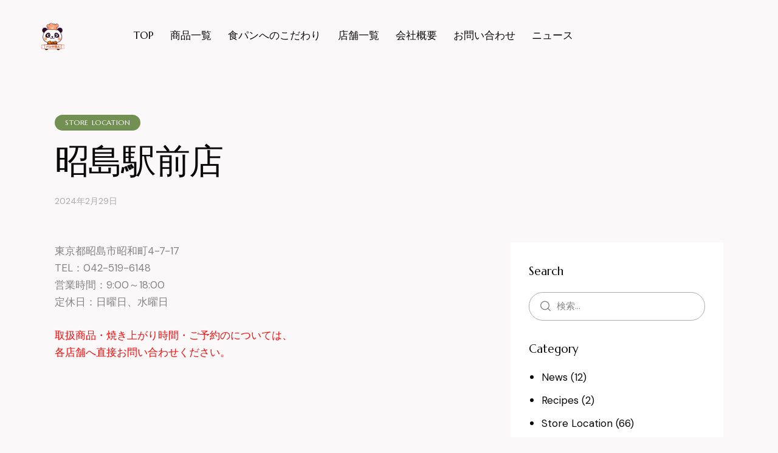

--- FILE ---
content_type: text/css
request_url: https://shokupan-ippondo.com/wp-content/uploads/elementor/css/post-4696.css?ver=1769054571
body_size: 501
content:
.elementor-4696 .elementor-element.elementor-element-c204d95 > .elementor-container > .elementor-column > .elementor-widget-wrap{align-content:center;align-items:center;}.elementor-4696 .elementor-element.elementor-element-c204d95 .trx_addons_bg_text{z-index:0;}.elementor-4696 .elementor-element.elementor-element-c204d95 .trx_addons_bg_text.trx_addons_marquee_wrap:not(.trx_addons_marquee_reverse) .trx_addons_marquee_element{padding-right:50px;}.elementor-4696 .elementor-element.elementor-element-c204d95 .trx_addons_bg_text.trx_addons_marquee_wrap.trx_addons_marquee_reverse .trx_addons_marquee_element{padding-left:50px;}.elementor-4696 .elementor-element.elementor-element-c204d95{transition:background 0.3s, border 0.3s, border-radius 0.3s, box-shadow 0.3s;padding:24px 50px 24px 50px;}.elementor-4696 .elementor-element.elementor-element-c204d95 > .elementor-background-overlay{transition:background 0.3s, border-radius 0.3s, opacity 0.3s;}.elementor-4696 .elementor-element.elementor-element-942391d > .elementor-widget-container{margin:0px 70px -2px 0px;}.elementor-4696 .elementor-element.elementor-element-942391d .logo_image{max-height:46px;}.elementor-4696 .elementor-element.elementor-element-16389ff > .elementor-container > .elementor-column > .elementor-widget-wrap{align-content:center;align-items:center;}.elementor-4696 .elementor-element.elementor-element-16389ff .trx_addons_bg_text{z-index:0;}.elementor-4696 .elementor-element.elementor-element-16389ff .trx_addons_bg_text.trx_addons_marquee_wrap:not(.trx_addons_marquee_reverse) .trx_addons_marquee_element{padding-right:50px;}.elementor-4696 .elementor-element.elementor-element-16389ff .trx_addons_bg_text.trx_addons_marquee_wrap.trx_addons_marquee_reverse .trx_addons_marquee_element{padding-left:50px;}.elementor-4696 .elementor-element.elementor-element-16389ff{transition:background 0.3s, border 0.3s, border-radius 0.3s, box-shadow 0.3s;padding:24px 0px 24px 0px;}.elementor-4696 .elementor-element.elementor-element-16389ff > .elementor-background-overlay{transition:background 0.3s, border-radius 0.3s, opacity 0.3s;}.elementor-4696 .elementor-element.elementor-element-9e63d18 > .elementor-widget-container{margin:0% 0% -4% 0%;}.elementor-4696 .elementor-element.elementor-element-9e63d18 .logo_image{max-height:40px;}.elementor-4696 .elementor-element.elementor-element-405c30a > .elementor-widget-container{margin:0% 0% -1% 0%;}.elementor-4696 .elementor-element.elementor-element-3736eec > .elementor-widget-container{margin:0px 0px 0px 0px;}.trx-addons-layout--edit-mode .trx-addons-layout__inner{background-color:var(--theme-color-bg_color);}.trx-addons-layout--single-preview .trx-addons-layout__inner{background-color:var(--theme-color-bg_color);}@media(max-width:1024px){.elementor-4696 .elementor-element.elementor-element-c204d95{padding:10px 15px 10px 15px;}.elementor-4696 .elementor-element.elementor-element-942391d > .elementor-widget-container{margin:0px 10px 0px 0px;}.elementor-4696 .elementor-element.elementor-element-16389ff{padding:20px 0px 20px 0px;}}@media(max-width:767px){.elementor-4696 .elementor-element.elementor-element-16389ff{padding:10px 0px 10px 0px;}.elementor-4696 .elementor-element.elementor-element-afb4e72{width:50%;}.elementor-4696 .elementor-element.elementor-element-640e85b{width:50%;}}

--- FILE ---
content_type: text/css
request_url: https://shokupan-ippondo.com/wp-content/uploads/elementor/css/post-17902.css?ver=1769054489
body_size: 822
content:
.elementor-17902 .elementor-element.elementor-element-3ccbffe:not(.elementor-motion-effects-element-type-background), .elementor-17902 .elementor-element.elementor-element-3ccbffe > .elementor-motion-effects-container > .elementor-motion-effects-layer{background-color:#020202;}.elementor-17902 .elementor-element.elementor-element-3ccbffe .trx_addons_bg_text{z-index:0;}.elementor-17902 .elementor-element.elementor-element-3ccbffe .trx_addons_bg_text.trx_addons_marquee_wrap:not(.trx_addons_marquee_reverse) .trx_addons_marquee_element{padding-right:50px;}.elementor-17902 .elementor-element.elementor-element-3ccbffe .trx_addons_bg_text.trx_addons_marquee_wrap.trx_addons_marquee_reverse .trx_addons_marquee_element{padding-left:50px;}.elementor-17902 .elementor-element.elementor-element-3ccbffe{transition:background 0.3s, border 0.3s, border-radius 0.3s, box-shadow 0.3s;}.elementor-17902 .elementor-element.elementor-element-3ccbffe > .elementor-background-overlay{transition:background 0.3s, border-radius 0.3s, opacity 0.3s;}.elementor-17902 .elementor-element.elementor-element-4520e02{--spacer-size:47px;}.elementor-17902 .elementor-element.elementor-element-636d960:not(.elementor-motion-effects-element-type-background), .elementor-17902 .elementor-element.elementor-element-636d960 > .elementor-motion-effects-container > .elementor-motion-effects-layer{background-color:#020202;}.elementor-17902 .elementor-element.elementor-element-636d960 .trx_addons_bg_text{z-index:0;}.elementor-17902 .elementor-element.elementor-element-636d960 .trx_addons_bg_text.trx_addons_marquee_wrap:not(.trx_addons_marquee_reverse) .trx_addons_marquee_element{padding-right:50px;}.elementor-17902 .elementor-element.elementor-element-636d960 .trx_addons_bg_text.trx_addons_marquee_wrap.trx_addons_marquee_reverse .trx_addons_marquee_element{padding-left:50px;}.elementor-17902 .elementor-element.elementor-element-636d960{transition:background 0.3s, border 0.3s, border-radius 0.3s, box-shadow 0.3s;}.elementor-17902 .elementor-element.elementor-element-636d960 > .elementor-background-overlay{transition:background 0.3s, border-radius 0.3s, opacity 0.3s;}.elementor-17902 .elementor-element.elementor-element-348f900 > .elementor-widget-container{margin:0px 0px 0px 0px;border-style:solid;border-width:0px 0px 0px 0px;border-color:#FFFFFF;border-radius:1px 1px 1px 1px;}.elementor-17902 .elementor-element.elementor-element-348f900 .logo_image{max-height:200px;}.elementor-17902 .elementor-element.elementor-element-4c860ab .sc_item_title_text{-webkit-text-stroke-width:0px;}.elementor-17902 .elementor-element.elementor-element-4c860ab .sc_item_title_text2{-webkit-text-stroke-width:0px;}.elementor-17902 .elementor-element.elementor-element-d4c2726{--spacer-size:6px;}.elementor-17902 .elementor-element.elementor-element-505a267{--spacer-size:6px;}.elementor-17902 .elementor-element.elementor-element-48725f7{--spacer-size:18px;}.elementor-17902 .elementor-element.elementor-element-f6f470a .sc_item_title_text{-webkit-text-stroke-width:0px;}.elementor-17902 .elementor-element.elementor-element-f6f470a .sc_item_title_text2{-webkit-text-stroke-width:0px;}.elementor-17902 .elementor-element.elementor-element-41aae60{--spacer-size:6px;}.elementor-17902 .elementor-element.elementor-element-e1f3361 .sc_item_title_text{-webkit-text-stroke-width:0px;}.elementor-17902 .elementor-element.elementor-element-e1f3361 .sc_item_title_text2{-webkit-text-stroke-width:0px;}.elementor-17902 .elementor-element.elementor-element-95fa9f7{--spacer-size:15px;}.elementor-17902 .elementor-element.elementor-element-3dfe0e5 .sc_item_title_text{-webkit-text-stroke-width:0px;}.elementor-17902 .elementor-element.elementor-element-3dfe0e5 .sc_item_title_text2{-webkit-text-stroke-width:0px;}.elementor-17902 .elementor-element.elementor-element-e8af9bb:not(.elementor-motion-effects-element-type-background), .elementor-17902 .elementor-element.elementor-element-e8af9bb > .elementor-motion-effects-container > .elementor-motion-effects-layer{background-color:#020202;}.elementor-17902 .elementor-element.elementor-element-e8af9bb .trx_addons_bg_text{z-index:0;}.elementor-17902 .elementor-element.elementor-element-e8af9bb .trx_addons_bg_text.trx_addons_marquee_wrap:not(.trx_addons_marquee_reverse) .trx_addons_marquee_element{padding-right:50px;}.elementor-17902 .elementor-element.elementor-element-e8af9bb .trx_addons_bg_text.trx_addons_marquee_wrap.trx_addons_marquee_reverse .trx_addons_marquee_element{padding-left:50px;}.elementor-17902 .elementor-element.elementor-element-e8af9bb{transition:background 0.3s, border 0.3s, border-radius 0.3s, box-shadow 0.3s;}.elementor-17902 .elementor-element.elementor-element-e8af9bb > .elementor-background-overlay{transition:background 0.3s, border-radius 0.3s, opacity 0.3s;}.elementor-17902 .elementor-element.elementor-element-9c7219a{--spacer-size:24px;}.elementor-17902 .elementor-element.elementor-element-c558067{--divider-border-style:solid;--divider-color:#393232;--divider-border-width:1px;}.elementor-17902 .elementor-element.elementor-element-c558067 .elementor-divider-separator{width:100%;}.elementor-17902 .elementor-element.elementor-element-c558067 .elementor-divider{padding-block-start:10px;padding-block-end:10px;}.elementor-17902 .elementor-element.elementor-element-bdd0797{--spacer-size:10px;}.elementor-17902 .elementor-element.elementor-element-454c8bc{--spacer-size:10px;}.trx-addons-layout--edit-mode .trx-addons-layout__inner{background-color:var(--theme-color-bg_color);}.trx-addons-layout--single-preview .trx-addons-layout__inner{background-color:var(--theme-color-bg_color);}@media(max-width:1024px) and (min-width:768px){.elementor-17902 .elementor-element.elementor-element-b68ec6c{width:15%;}.elementor-17902 .elementor-element.elementor-element-a374b88{width:35%;}}@media(max-width:1024px){.elementor-17902 .elementor-element.elementor-element-348f900 > .elementor-widget-container{margin:3px 0px 0px 0px;}}@media(max-width:767px){.elementor-17902 .elementor-element.elementor-element-0c1c77f > .elementor-element-populated{margin:25px 0px 0px 0px;--e-column-margin-right:0px;--e-column-margin-left:0px;}.elementor-17902 .elementor-element.elementor-element-b68ec6c > .elementor-element-populated{margin:25px 0px 0px 0px;--e-column-margin-right:0px;--e-column-margin-left:0px;}.elementor-17902 .elementor-element.elementor-element-a374b88 > .elementor-element-populated{margin:25px 0px 0px 0px;--e-column-margin-right:0px;--e-column-margin-left:0px;}.elementor-17902 .elementor-element.elementor-element-95fa9f7{--spacer-size:6px;}.elementor-17902 .elementor-element.elementor-element-9c7219a{--spacer-size:4px;}}

--- FILE ---
content_type: text/css
request_url: https://shokupan-ippondo.com/wp-content/themes/grange/skins/default/extra-styles.css
body_size: 1161
content:
/* Extra Styles +++++++++
 ++++++++++++++++++++++ */
.elementor-container[class*="elementor-column-gap-"] > .elementor-row > .elementor-column > .elementor-element-populated > .elementor-widget-wrap{
    padding: 0;
}
.sc_button.sc_button.sc_button_simple:before, .sc_button.sc_button.sc_button_simple:after{
    top:0;
}
.footer_wrap .sc_layouts_row_type_compact .sc_socials.sc_socials_default .socials_wrap .social_item .social_icon{
    line-height: 42px;
}
.widget_categories_list .categories_list_item{
    overflow: hidden;
}
.sc_services_minimal .sc_services_item.with_image .sc_services_item_featured_image{
    right: -2px;
    bottom:-2px;
    left: -2px;
    top:-2px;
}
.wp-block-gallery.has-nested-images{
    flex-direction: row;
}
@media(max-width: 767px){
    .author_page{
        margin-bottom: 50px;
    }
}
@media(max-width: 1024px){
    .footer_wrap .sc_layouts_row_type_compact .sc_socials.sc_socials_default .socials_wrap .social_item .social_icon{
        line-height: 37px;
    }
    .widget_calendar td#prev a:before, .widget_calendar td#next a:before, .widget_calendar .wp-calendar-nav a:before, .wp-block-calendar td#prev a:before, .wp-block-calendar td#next a:before, .wp-block-calendar .wp-calendar-nav a:before{
        top: 2px;
    }
}
@media(max-width:1023px){
    .sc_item_descr{
        font-size:16px;
    }
}
.woocommerce .woocommerce-ordering select{
    font-weight: 400;
}
.woocommerce div.product form.cart .variations .label {
    font-weight: 400;
    font-size: 19px;
    line-height: 1.2em;
    vertical-align: middle;
    color: var(--theme-color-text_dark);
}
.woocommerce div.product form.cart .variations th,
.woocommerce div.product form.cart .variations td {
    display: block;
    width: 100%;
    -webkit-box-sizing: border-box;
    -ms-box-sizing: border-box;
    box-sizing: border-box;
    padding: 0 0 5px;
    background-color: transparent;
    text-align: left;
}
.woocommerce div.product form.cart .variations tr+tr .label {
    padding: 20px 0 5px;
}
.comment-form .wpgdprc-checkbox label{
    font-size:14px;
}
.search-no-results.woocommerce .woocommerce-message:last-child,
.search-no-results.woocommerce .woocommerce-info:last-child,
.search-no-results.woocommerce-page .woocommerce-message:last-child,
.search-no-results.woocommerce-page .woocommerce-info:last-child{
    padding: 70px 20px;
}
.team_page_wrap_info .team_member_details .team_member_brief_info_text{
    font-size:1rem;
}
.widget_recent_comments ul > li:before{
    top: 0.7em;
}
@media(max-width: 479px){
    .mobile_device .widget_recent_comments ul > li:before,
    .mobile_device .widget ul > li a:first-child:before,
    .mobile_device ul.wp-block-archives-list > li a:first-child:before,
    .mobile_device ul.wp-block-categories-list > li a:first-child:before,
    .mobile_device ul.wp-block-latest-posts:not(.is-grid) > li a:first-child:before,
    .mobile_device ul.wp-block-rss > li a:first-child:before,
    .ua_safari .widget_recent_comments ul > li:before,
    .ua_safari .widget ul > li a:first-child:before,
    .ua_safari ul.wp-block-archives-list > li a:first-child:before,
    .ua_safari ul.wp-block-categories-list > li a:first-child:before,
    .ua_safari ul.wp-block-latest-posts:not(.is-grid) > li a:first-child:before,
    .ua_safari ul.wp-block-rss > li a:first-child:before{
        top: 0.55em!important;
    }
    .widget ul{
        padding-left: 0.8em;
    }
}
.woocommerce div.product form.cart div.quantity span.q_dec,
.woocommerce-page div.product form.cart div.quantity span.q_dec,
.woocommerce .shop_table.cart div.quantity span.q_dec,
.woocommerce-page .shop_table.cart div.quantity span.q_dec{
    line-height: 1.3em;
}
.widget_block ul.wp-block-social-links{
    padding-left:0;
}
.widget_block ul.wp-block-social-links li a:before{
    display:none;
}
div .sc_layouts_menu_popup .sc_layouts_menu_nav > li.menu-item-has-children > a:after, div .sc_layouts_menu_nav li li.menu-item-has-children > a:after{
    top:0.35em;
}
@media(max-width: 1439px){
    div .sc_layouts_menu_popup .sc_layouts_menu_nav > li.menu-item-has-children > a:after, div .sc_layouts_menu_nav li li.menu-item-has-children > a:after{
        top:0.4em!important;
    }
}
@media(max-width:1023px){
.widget_recent_comments ul > li::before {
  top: 0.6em;
}
}
.search-results .type-product .post_categories:after,
.search-results .type-product .post_date,
.search-results .type-product .post_meta_comments{
    display:none;
}

--- FILE ---
content_type: text/css
request_url: https://shokupan-ippondo.com/wp-content/themes/grange-child/style.css
body_size: 483
content:
/*
 Theme Name:   Grange Child Theme
 Theme URI:    http://grange.ancorathemes.com
 Description:  Grange Child Theme
 Author:       AncoraThemes
 Author URI:   http://ancorathemes.com
 Template:     grange
 Version:      1.0
 Tags:         flexible-header, custom-background, custom-colors, custom-header, custom-menu, featured-image-header, featured-images, full-width-template, microformats, post-formats, theme-options, threaded-comments, translation-ready
 Text Domain:  grange
*/


/* =Child-Theme customization starts here
------------------------------------------------------------ */